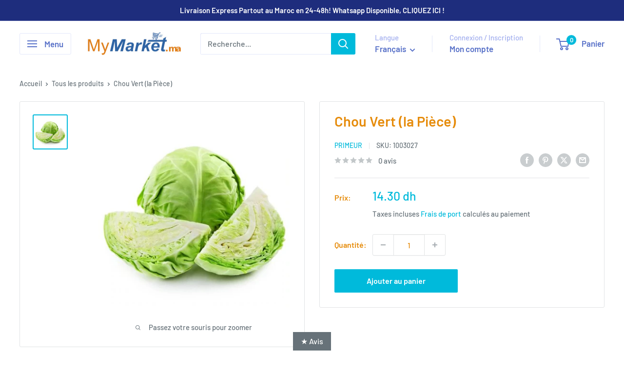

--- FILE ---
content_type: text/javascript; charset=utf-8
request_url: https://www.mymarket.ma/products/choux-blanc-1-kg.js
body_size: -361
content:
{"id":4721248567374,"title":"Chou Vert (la Pièce)","handle":"choux-blanc-1-kg","description":"\u003ch5\u003e\u003cem\u003e\u003cstrong\u003eFraîchement préparé le matin de la livraison. \u003c\/strong\u003e\u003c\/em\u003e\u003c\/h5\u003e\n\u003ch5\u003eEnviron 1,3 Kg\u003c\/h5\u003e","published_at":"2024-09-26T20:12:37+01:00","created_at":"2020-05-29T17:09:42+00:00","vendor":"Primeur","type":"Alimentation","tags":["Alimentation: Légumes","Alimentation: Marché et Boucherie","Alimentation: Salades Endives Choux Brocoli","Le Grand Eid"],"price":1430,"price_min":1430,"price_max":1430,"available":true,"price_varies":false,"compare_at_price":0,"compare_at_price_min":0,"compare_at_price_max":0,"compare_at_price_varies":false,"variants":[{"id":32275515342926,"title":"Default Title","option1":"Default Title","option2":null,"option3":null,"sku":"1003027","requires_shipping":true,"taxable":false,"featured_image":null,"available":true,"name":"Chou Vert (la Pièce)","public_title":null,"options":["Default Title"],"price":1430,"weight":1000,"compare_at_price":0,"inventory_management":null,"barcode":"1003027","requires_selling_plan":false,"selling_plan_allocations":[]}],"images":["\/\/cdn.shopify.com\/s\/files\/1\/0248\/9771\/6302\/products\/Choux-Vert.jpg?v=1640704037"],"featured_image":"\/\/cdn.shopify.com\/s\/files\/1\/0248\/9771\/6302\/products\/Choux-Vert.jpg?v=1640704037","options":[{"name":"Title","position":1,"values":["Default Title"]}],"url":"\/products\/choux-blanc-1-kg","media":[{"alt":null,"id":21153797505102,"position":1,"preview_image":{"aspect_ratio":1.0,"height":454,"width":454,"src":"https:\/\/cdn.shopify.com\/s\/files\/1\/0248\/9771\/6302\/products\/Choux-Vert.jpg?v=1640704037"},"aspect_ratio":1.0,"height":454,"media_type":"image","src":"https:\/\/cdn.shopify.com\/s\/files\/1\/0248\/9771\/6302\/products\/Choux-Vert.jpg?v=1640704037","width":454}],"requires_selling_plan":false,"selling_plan_groups":[]}

--- FILE ---
content_type: text/javascript; charset=utf-8
request_url: https://www.mymarket.ma/products/choux-blanc-1-kg.js
body_size: -221
content:
{"id":4721248567374,"title":"Chou Vert (la Pièce)","handle":"choux-blanc-1-kg","description":"\u003ch5\u003e\u003cem\u003e\u003cstrong\u003eFraîchement préparé le matin de la livraison. \u003c\/strong\u003e\u003c\/em\u003e\u003c\/h5\u003e\n\u003ch5\u003eEnviron 1,3 Kg\u003c\/h5\u003e","published_at":"2024-09-26T20:12:37+01:00","created_at":"2020-05-29T17:09:42+00:00","vendor":"Primeur","type":"Alimentation","tags":["Alimentation: Légumes","Alimentation: Marché et Boucherie","Alimentation: Salades Endives Choux Brocoli","Le Grand Eid"],"price":1430,"price_min":1430,"price_max":1430,"available":true,"price_varies":false,"compare_at_price":0,"compare_at_price_min":0,"compare_at_price_max":0,"compare_at_price_varies":false,"variants":[{"id":32275515342926,"title":"Default Title","option1":"Default Title","option2":null,"option3":null,"sku":"1003027","requires_shipping":true,"taxable":false,"featured_image":null,"available":true,"name":"Chou Vert (la Pièce)","public_title":null,"options":["Default Title"],"price":1430,"weight":1000,"compare_at_price":0,"inventory_management":null,"barcode":"1003027","requires_selling_plan":false,"selling_plan_allocations":[]}],"images":["\/\/cdn.shopify.com\/s\/files\/1\/0248\/9771\/6302\/products\/Choux-Vert.jpg?v=1640704037"],"featured_image":"\/\/cdn.shopify.com\/s\/files\/1\/0248\/9771\/6302\/products\/Choux-Vert.jpg?v=1640704037","options":[{"name":"Title","position":1,"values":["Default Title"]}],"url":"\/products\/choux-blanc-1-kg","media":[{"alt":null,"id":21153797505102,"position":1,"preview_image":{"aspect_ratio":1.0,"height":454,"width":454,"src":"https:\/\/cdn.shopify.com\/s\/files\/1\/0248\/9771\/6302\/products\/Choux-Vert.jpg?v=1640704037"},"aspect_ratio":1.0,"height":454,"media_type":"image","src":"https:\/\/cdn.shopify.com\/s\/files\/1\/0248\/9771\/6302\/products\/Choux-Vert.jpg?v=1640704037","width":454}],"requires_selling_plan":false,"selling_plan_groups":[]}

--- FILE ---
content_type: text/javascript; charset=utf-8
request_url: https://www.mymarket.ma/products/choux-blanc-1-kg.js?currency=MAD&country=MA
body_size: 55
content:
{"id":4721248567374,"title":"Chou Vert (la Pièce)","handle":"choux-blanc-1-kg","description":"\u003ch5\u003e\u003cem\u003e\u003cstrong\u003eFraîchement préparé le matin de la livraison. \u003c\/strong\u003e\u003c\/em\u003e\u003c\/h5\u003e\n\u003ch5\u003eEnviron 1,3 Kg\u003c\/h5\u003e","published_at":"2024-09-26T20:12:37+01:00","created_at":"2020-05-29T17:09:42+00:00","vendor":"Primeur","type":"Alimentation","tags":["Alimentation: Légumes","Alimentation: Marché et Boucherie","Alimentation: Salades Endives Choux Brocoli","Le Grand Eid"],"price":1430,"price_min":1430,"price_max":1430,"available":true,"price_varies":false,"compare_at_price":0,"compare_at_price_min":0,"compare_at_price_max":0,"compare_at_price_varies":false,"variants":[{"id":32275515342926,"title":"Default Title","option1":"Default Title","option2":null,"option3":null,"sku":"1003027","requires_shipping":true,"taxable":false,"featured_image":null,"available":true,"name":"Chou Vert (la Pièce)","public_title":null,"options":["Default Title"],"price":1430,"weight":1000,"compare_at_price":0,"inventory_management":null,"barcode":"1003027","requires_selling_plan":false,"selling_plan_allocations":[]}],"images":["\/\/cdn.shopify.com\/s\/files\/1\/0248\/9771\/6302\/products\/Choux-Vert.jpg?v=1640704037"],"featured_image":"\/\/cdn.shopify.com\/s\/files\/1\/0248\/9771\/6302\/products\/Choux-Vert.jpg?v=1640704037","options":[{"name":"Title","position":1,"values":["Default Title"]}],"url":"\/products\/choux-blanc-1-kg","media":[{"alt":null,"id":21153797505102,"position":1,"preview_image":{"aspect_ratio":1.0,"height":454,"width":454,"src":"https:\/\/cdn.shopify.com\/s\/files\/1\/0248\/9771\/6302\/products\/Choux-Vert.jpg?v=1640704037"},"aspect_ratio":1.0,"height":454,"media_type":"image","src":"https:\/\/cdn.shopify.com\/s\/files\/1\/0248\/9771\/6302\/products\/Choux-Vert.jpg?v=1640704037","width":454}],"requires_selling_plan":false,"selling_plan_groups":[]}

--- FILE ---
content_type: text/javascript; charset=utf-8
request_url: https://www.mymarket.ma/products/choux-blanc-1-kg.js?currency=MAD&country=MA
body_size: -154
content:
{"id":4721248567374,"title":"Chou Vert (la Pièce)","handle":"choux-blanc-1-kg","description":"\u003ch5\u003e\u003cem\u003e\u003cstrong\u003eFraîchement préparé le matin de la livraison. \u003c\/strong\u003e\u003c\/em\u003e\u003c\/h5\u003e\n\u003ch5\u003eEnviron 1,3 Kg\u003c\/h5\u003e","published_at":"2024-09-26T20:12:37+01:00","created_at":"2020-05-29T17:09:42+00:00","vendor":"Primeur","type":"Alimentation","tags":["Alimentation: Légumes","Alimentation: Marché et Boucherie","Alimentation: Salades Endives Choux Brocoli","Le Grand Eid"],"price":1430,"price_min":1430,"price_max":1430,"available":true,"price_varies":false,"compare_at_price":0,"compare_at_price_min":0,"compare_at_price_max":0,"compare_at_price_varies":false,"variants":[{"id":32275515342926,"title":"Default Title","option1":"Default Title","option2":null,"option3":null,"sku":"1003027","requires_shipping":true,"taxable":false,"featured_image":null,"available":true,"name":"Chou Vert (la Pièce)","public_title":null,"options":["Default Title"],"price":1430,"weight":1000,"compare_at_price":0,"inventory_management":null,"barcode":"1003027","requires_selling_plan":false,"selling_plan_allocations":[]}],"images":["\/\/cdn.shopify.com\/s\/files\/1\/0248\/9771\/6302\/products\/Choux-Vert.jpg?v=1640704037"],"featured_image":"\/\/cdn.shopify.com\/s\/files\/1\/0248\/9771\/6302\/products\/Choux-Vert.jpg?v=1640704037","options":[{"name":"Title","position":1,"values":["Default Title"]}],"url":"\/products\/choux-blanc-1-kg","media":[{"alt":null,"id":21153797505102,"position":1,"preview_image":{"aspect_ratio":1.0,"height":454,"width":454,"src":"https:\/\/cdn.shopify.com\/s\/files\/1\/0248\/9771\/6302\/products\/Choux-Vert.jpg?v=1640704037"},"aspect_ratio":1.0,"height":454,"media_type":"image","src":"https:\/\/cdn.shopify.com\/s\/files\/1\/0248\/9771\/6302\/products\/Choux-Vert.jpg?v=1640704037","width":454}],"requires_selling_plan":false,"selling_plan_groups":[]}